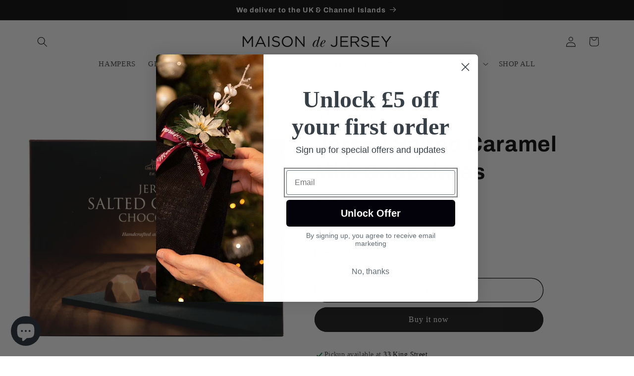

--- FILE ---
content_type: text/html; charset=UTF-8
request_url: https://api.reviews.io/json-ld/product/richsnippet?sku=%3B14323728220195%3B1640211742755%3Bla-mare-jersey-salted-caramel-chocolates&store=maisondejersey.com&url=https://www.maisondejersey.com/products/la-mare-jersey-salted-caramel-chocolates&data=true
body_size: 172
content:
{
	"@context" : "http://schema.org",
	"@type" : "Product"

  			
		    ,"name" : "Jersey Salted Caramel Milk Chocolates",
		"image" : "https://cdn.shopify.com/s/files/1/0020/3397/5331/products/sc_chocolates_front.jpg?v=1561029562",
				"sku" : "14323728220195"
		    
}
